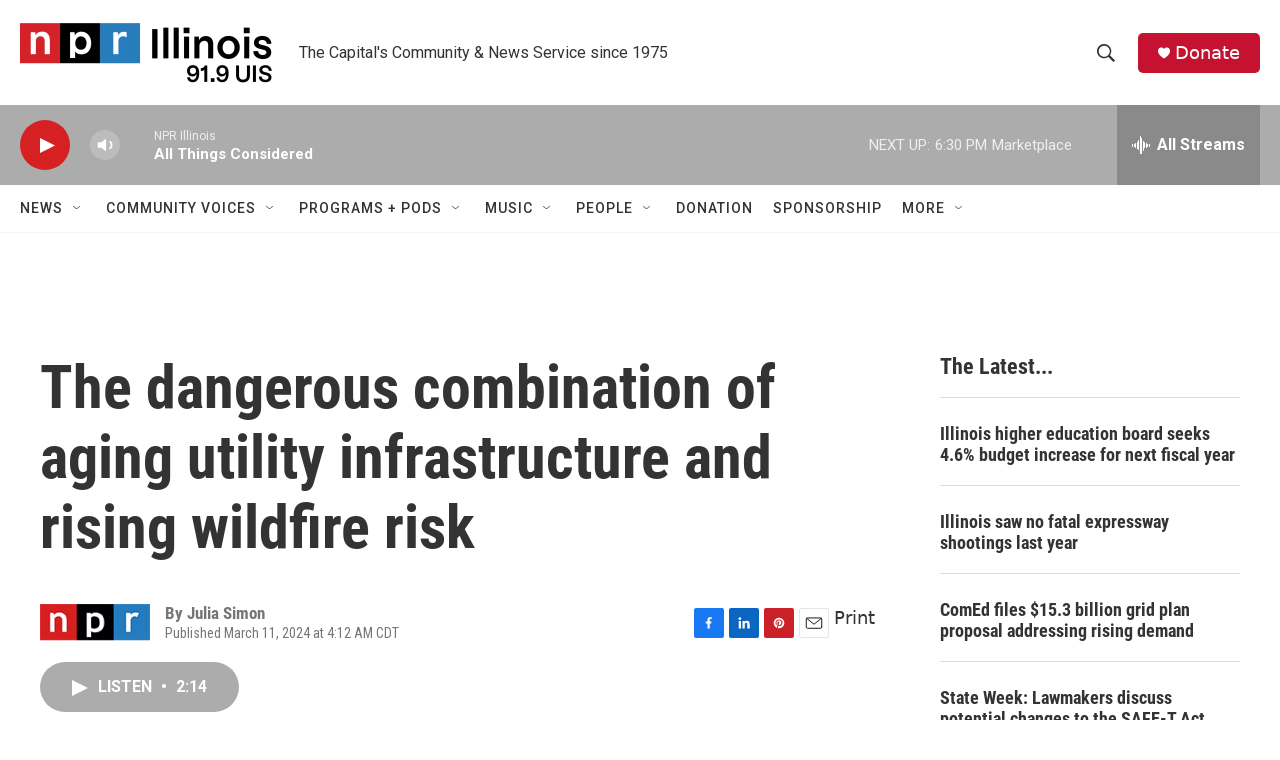

--- FILE ---
content_type: text/html; charset=utf-8
request_url: https://www.google.com/recaptcha/api2/aframe
body_size: 267
content:
<!DOCTYPE HTML><html><head><meta http-equiv="content-type" content="text/html; charset=UTF-8"></head><body><script nonce="bk_EJIqccazzjnnWzMKQlw">/** Anti-fraud and anti-abuse applications only. See google.com/recaptcha */ try{var clients={'sodar':'https://pagead2.googlesyndication.com/pagead/sodar?'};window.addEventListener("message",function(a){try{if(a.source===window.parent){var b=JSON.parse(a.data);var c=clients[b['id']];if(c){var d=document.createElement('img');d.src=c+b['params']+'&rc='+(localStorage.getItem("rc::a")?sessionStorage.getItem("rc::b"):"");window.document.body.appendChild(d);sessionStorage.setItem("rc::e",parseInt(sessionStorage.getItem("rc::e")||0)+1);localStorage.setItem("rc::h",'1769209014281');}}}catch(b){}});window.parent.postMessage("_grecaptcha_ready", "*");}catch(b){}</script></body></html>